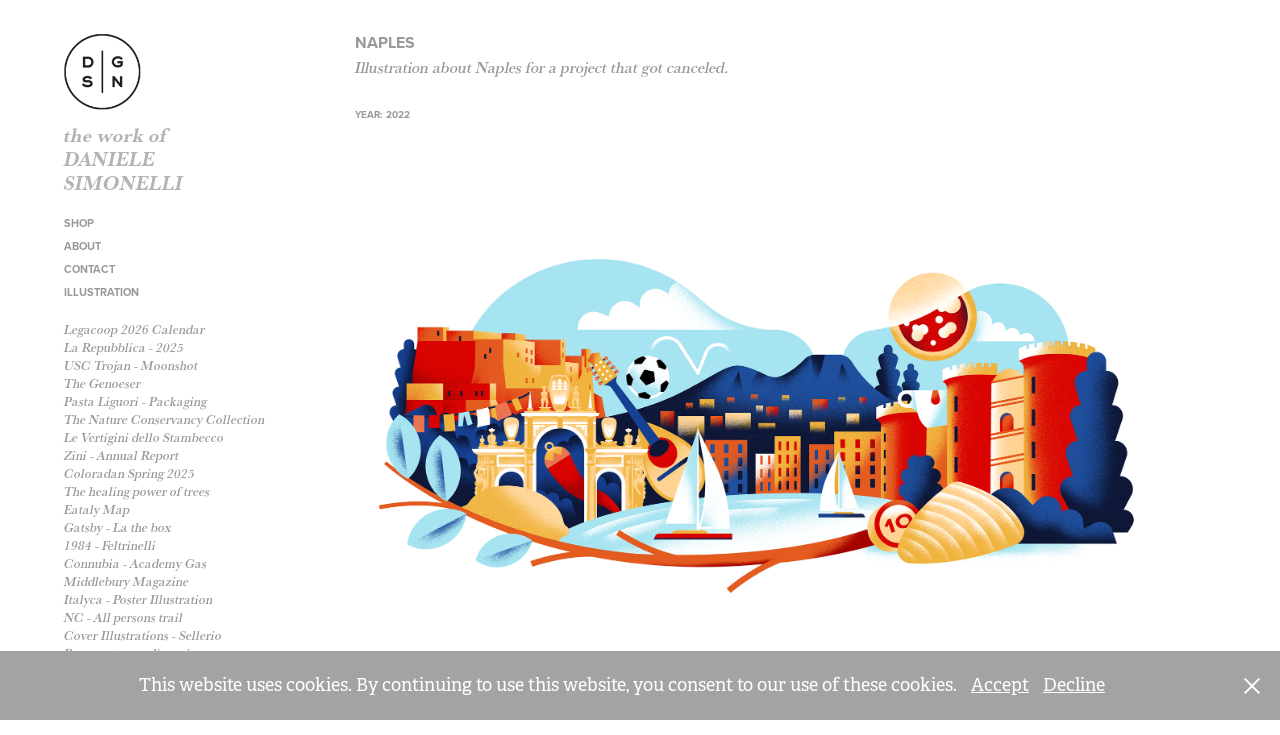

--- FILE ---
content_type: text/html; charset=utf-8
request_url: https://danielesimonelli.com/copy-of-curarsi-con-i-libri-sellerio-editore
body_size: 9105
content:
<!DOCTYPE HTML>
<html lang="en-US">
<head>
  <meta charset="UTF-8" />
  <meta name="viewport" content="width=device-width, initial-scale=1" />
      <meta name="keywords"  content="book,book cover,book illustration,cover,cover illustration,ILLUSTRATION,Sellerio" />
      <meta name="description"  content="Book cover illustration designed for Sellerio Editore for &quot;Curarsi con i libri&quot;, the Italian edition of &quot;The Novel Cure&quot; written by Ella Berthoud and Susan Elderkin." />
      <meta name="twitter:card"  content="summary_large_image" />
      <meta name="twitter:site"  content="@AdobePortfolio" />
      <meta  property="og:title" content="daniele simonelli - Naples" />
      <meta  property="og:description" content="Book cover illustration designed for Sellerio Editore for &quot;Curarsi con i libri&quot;, the Italian edition of &quot;The Novel Cure&quot; written by Ella Berthoud and Susan Elderkin." />
      <meta  property="og:image" content="https://cdn.myportfolio.com/6828d343a8afa5230d7c1b4d352abc11/fb4598d2-04af-4461-be0b-8b0ba5b1509a_rwc_563x133x975x762x975.png?h=135cfdd3ecef93975d3e88e8e393ce87" />
        <link rel="icon" href="https://cdn.myportfolio.com/6828d343a8afa5230d7c1b4d352abc11/ea9f32df-fb8f-4f69-8eb3-c24d36794dd7_carw_1x1x32.png?h=456755dafb60b5397b7f6843984c99b9" />
        <link rel="apple-touch-icon" href="https://cdn.myportfolio.com/6828d343a8afa5230d7c1b4d352abc11/762133f7-d39e-4122-a8f9-da8b0aafe5b1_carw_1x1x180.jpg?h=a076f05c971a9a395b053dfe1d0c6659" />
      <link rel="stylesheet" href="/dist/css/main.css" type="text/css" />
      <link rel="stylesheet" href="https://cdn.myportfolio.com/6828d343a8afa5230d7c1b4d352abc11/717829a48b5fad64747b7bf2f577ae731768299081.css?h=39971988d10185c5798f378929fdf4c0" type="text/css" />
    <link rel="canonical" href="https://danielesimonelli.com/copy-of-curarsi-con-i-libri-sellerio-editore" />
      <title>daniele simonelli - Naples</title>
    <script type="text/javascript" src="//use.typekit.net/ik/[base64].js?cb=35f77bfb8b50944859ea3d3804e7194e7a3173fb" async onload="
    try {
      window.Typekit.load();
    } catch (e) {
      console.warn('Typekit not loaded.');
    }
    "></script>
</head>
  <body class="transition-enabled">  <div class='page-background-video page-background-video-with-panel'>
  </div>
  <div class="js-responsive-nav">
    <div class="responsive-nav has-social">
      <div class="close-responsive-click-area js-close-responsive-nav">
        <div class="close-responsive-button"></div>
      </div>
          <nav data-hover-hint="nav">
      <div class="link-title">
        <a href="https://www.illustation.it/collections/simonelli" target="_blank">SHOP</a>
      </div>
      <div class="page-title">
        <a href="/about" >About</a>
      </div>
      <div class="page-title">
        <a href="/contact" >Contact</a>
      </div>
              <ul class="group">
                  <li class="gallery-title"><a href="/work"  >Illustration</a></li>
            <li class="project-title"><a href="/copy-of-the-genoeser"  >Legacoop 2026 Calendar</a></li>
            <li class="project-title"><a href="/la-repubblica-2025"  >La Repubblica - 2025</a></li>
            <li class="project-title"><a href="/pentagram-illustration-collection-2021-2025"  >USC Trojan - Moonshot</a></li>
            <li class="project-title"><a href="/the-genoeser-80-cover-illustration"  >The Genoeser</a></li>
            <li class="project-title"><a href="/pasta-liguori-230th-anniversary"  >Pasta Liguori - Packaging</a></li>
            <li class="project-title"><a href="/the-nature-conservancy-collection"  >The Nature Conservancy Collection</a></li>
            <li class="project-title"><a href="/le-vertigini-dello-stambecco-book-cover"  >Le Vertigini dello Stambecco</a></li>
            <li class="project-title"><a href="/zini-annual-report"  >Zini - Annual Report</a></li>
            <li class="project-title"><a href="/coloradan-spring-2025"  >Coloradan Spring 2025</a></li>
            <li class="project-title"><a href="/the-healing-power-of-trees-nature-conservancy"  >The healing power of trees</a></li>
            <li class="project-title"><a href="/eataly-map"  >Eataly Map</a></li>
            <li class="project-title"><a href="/gatsby-la-the-box"  >Gatsby - La the box</a></li>
            <li class="project-title"><a href="/1984-orwell-feltrinelli"  >1984 - Feltrinelli</a></li>
            <li class="project-title"><a href="/connubia-academy-gas"  >Connubia - Academy Gas</a></li>
            <li class="project-title"><a href="/middlebury-magazine-spot-illustrations"  >Middlebury Magazine</a></li>
            <li class="project-title"><a href="/caffe-poster-illustration-italyca"  >Italyca - Poster Illustration</a></li>
            <li class="project-title"><a href="/nature-conservancy-all-persons-trail"  >NC - All persons trail</a></li>
            <li class="project-title"><a href="/cover-illustrations-sellerio"  >Cover Illustrations - Sellerio</a></li>
            <li class="project-title"><a href="/neoclassica-roma-a-tempo-di-musica"  >Roma a tempo di musica</a></li>
            <li class="project-title"><a href="/how-to-beat-the-winter-blues-northshore-magazine"  >Northshore Magazine</a></li>
            <li class="project-title"><a href="/pg-wodehouses-england-herb-lester"  >Wodehouse Map - Herb Lester</a></li>
            <li class="project-title"><a href="/arsene-lupin-gentleman-burglar-feltrinelli"  >Lupin- Feltrinelli</a></li>
            <li class="project-title"><a href="/time-sustainable-dairy-farms"  >TIME - Sustainable Dairy Farms</a></li>
            <li class="project-title"><a href="/euganea-film-festival"  >Euganea Film Festival</a></li>
            <li class="project-title"><a href="/the-nature-conservancy-editorial-illustrations-2023"  >Nature Conservancy Mag.2023</a></li>
            <li class="project-title"><a href="/the-great-gatsby-feltrinelli"  >The Great Gatsby - Feltrinelli</a></li>
            <li class="project-title"><a href="/maroon-spring-2023-around-the-world-map"  >Maroon Spring 2023</a></li>
            <li class="project-title"><a href="/chronika-website-illustration"  >Chronika - Website Illustration</a></li>
            <li class="project-title"><a href="/pasta-for-all-seasons"  >Pasta for all seasons</a></li>
            <li class="project-title"><a href="/university-of-utah-magazine"  >University of Utah - Magazine</a></li>
            <li class="project-title"><a href="/bitly-adv-illustrations"  >Bitly - ADV</a></li>
            <li class="project-title"><a href="/copy-of-lmu-magazine-the-pride"  >Netflix - icons</a></li>
            <li class="project-title"><a href="/uppa-magazine-2022-editorial-illustrations"  >Uppa 2022 - Editorial illustrations</a></li>
            <li class="project-title"><a href="/lmu-magazine-the-pride"  >LMU Magazine - The Pride</a></li>
            <li class="project-title"><a href="/the-nature-conservancy-magazine-beaver-blueprint"  >Nature Conservancy Mag.2022</a></li>
            <li class="project-title"><a href="/gino-strada-pappagalli-verdi-la-feltrinelli"  >Gino Strada - Pappagalli Verdi</a></li>
            <li class="project-title"><a href="/neoclassica-1"  >Neoclassica</a></li>
            <li class="project-title"><a href="/across-the-university-2022"  >Across The University 2022</a></li>
            <li class="project-title"><a href="/copy-of-naples"  >Working Nation Podcast</a></li>
            <li class="project-title"><a href="/copy-of-curarsi-con-i-libri-sellerio-editore" class="active" >Naples</a></li>
            <li class="project-title"><a href="/uppa-magazine-2021"  >Uppa Magazine 2021</a></li>
            <li class="project-title"><a href="/animal-farm-feltrinelli"  >Animal Farm - Feltrinelli</a></li>
            <li class="project-title"><a href="/curarsi-con-i-libri-sellerio-editore"  >Curarsi con i libri - Sellerio Editore</a></li>
            <li class="project-title"><a href="/our-wedding-invite"  >Our Wedding Invite</a></li>
            <li class="project-title"><a href="/feltrinelli-workshop"  >Feltrinelli/MiMaster - Workshop</a></li>
            <li class="project-title"><a href="/match-point-sport-book"  >Match Point - Sport Book</a></li>
            <li class="project-title"><a href="/wwf-magazine"  >WWF Magazine</a></li>
            <li class="project-title"><a href="/pasta-casalinga-seattle-website"  >Pasta Casalinga Seattle Website</a></li>
            <li class="project-title"><a href="/the-milaneser-76-cover-illustration"  >The Milaneser - Cover</a></li>
            <li class="project-title"><a href="/western-resource-advocates"  >Western Resource Advocates</a></li>
            <li class="project-title"><a href="/neoclassica-book-covers"  >NeoClassica - Book covers</a></li>
            <li class="project-title"><a href="/una-mela-al-giorno-book"  >Una Mela al Giorno - Book</a></li>
            <li class="project-title"><a href="/editorial-illustrations-2021"  >UGent Magazine - Editorial</a></li>
            <li class="project-title"><a href="/dignity-health-maps"  >Dignity Health - Maps</a></li>
            <li class="project-title"><a href="/climate-strategies-report-covers"  >Heavenly Haunts &amp; Hangout Map</a></li>
            <li class="project-title"><a href="/quartz-2020"  >Quartz 2020 - Editorial</a></li>
            <li class="project-title"><a href="/wineexpress-web-illustration"  >WineExpress</a></li>
            <li class="project-title"><a href="/climate-strategies"  >Climate Strategies - Covers</a></li>
            <li class="project-title"><a href="/oscar-junior-mondadori-10year-specialedition-patterns"  >Oscar Junior Mondadori - Patterns</a></li>
            <li class="project-title"><a href="/oscar-junior-mondadori-10-year-special-edition-maps"  >Oscar Junior Mondadori - Maps</a></li>
            <li class="project-title"><a href="/luis-sepulveda-tribute"  >Luis Sepúlveda Tribute - Poster</a></li>
            <li class="project-title"><a href="/spot-illustrations-selection"  >Spot Illustrations</a></li>
            <li class="project-title"><a href="/il-foglio-lo-sport-oltre-lo-sport"  >Il Foglio - Events</a></li>
            <li class="project-title"><a href="/wired"  >Wired</a></li>
            <li class="project-title"><a href="/nutella-gemella"  >Nutella Gemella</a></li>
            <li class="project-title"><a href="/quartz-editorial"  >Quartz 2019</a></li>
            <li class="project-title"><a href="/the-windsor-hotel-jazz-poster-copy"  >Beaver Scout patches</a></li>
            <li class="project-title"><a href="/the-windsor-hotel"  >The Windsor Hotel</a></li>
            <li class="project-title"><a href="/the-good-life-italia-22"  >The Good Life Italia</a></li>
            <li class="project-title"><a href="/bordeaux-burgundy-maps"  >Bordeaux &amp; Burgundy maps</a></li>
            <li class="project-title"><a href="/luxury-watches-il-sole-24-ore"  >Il Sole 24 Ore - Luxury watches</a></li>
            <li class="project-title"><a href="/quartz-home-page"  >Quartz - Home page</a></li>
            <li class="project-title"><a href="/pressup-tv-spot"  >PressUP Tv Spot</a></li>
            <li class="project-title"><a href="/pressup-website-illustration"  >PressUP Website Illustration</a></li>
            <li class="project-title"><a href="/habitat-poster-show"  >Habitat  - Exhibition</a></li>
            <li class="project-title"><a href="/iz-band"  >IZ Ep</a></li>
            <li class="project-title"><a href="/capital-s-soul-band"  >Capital S - Soul band</a></li>
            <li class="project-title"><a href="/design-anthology"  >Design Anthology</a></li>
            <li class="project-title"><a href="/food-editore-cover-illustrations"  >Food Editore</a></li>
            <li class="project-title"><a href="/quartz-become-a-member-editorial-illustration"  >Quartz - web editorial</a></li>
            <li class="project-title"><a href="/editorial-illustrations-la-repubblica-2018-pt2"  >La Repubblica  2018 *2</a></li>
            <li class="project-title"><a href="/editorial-illustrations-la-repubblica-pt1"  >La Repubblica 2018 *1</a></li>
            <li class="project-title"><a href="/tutti-dallo-stesso-mare-2018-illustration"  >Tutti dallo stesso Mare</a></li>
            <li class="project-title"><a href="/poste-world-illustration"  >Poste Italiane</a></li>
            <li class="project-title"><a href="/stroke-by-stroke-video-animation"  >Stroke by stroke</a></li>
            <li class="project-title"><a href="/birdwatching-portfolio-cover-animation"  >Birdwatching</a></li>
            <li class="project-title"><a href="/wave-market-posters"  >Wave Market Fest</a></li>
            <li class="project-title"><a href="/la-repubblica-infographics-2016"  >La Repubblica 2016</a></li>
            <li class="project-title"><a href="/lago-film-fest-bon-nul-illustration-animation"  >Bon Nûl</a></li>
            <li class="project-title"><a href="/the-irish-way-omega-lifetime-magazine"  >Omega Lifetime Magazine</a></li>
            <li class="project-title"><a href="/cities-of-the-world-great-little-place-poster"  >Cities of the world</a></li>
            <li class="project-title"><a href="/one-westminster-map-herb-lester-associates"  >Herb Lester Associates | ONE.org</a></li>
            <li class="project-title"><a href="/graduation-poster"  >Graduation</a></li>
            <li class="project-title"><a href="/francisco-mantecon-11th-ed-poster-competition"  >Francisco Mantecón 11th ED.</a></li>
              </ul>
              <ul class="group">
                  <li class="gallery-title"><a href="/graphic-design"  >Graphic Design</a></li>
            <li class="project-title"><a href="/solo-coffeeshop"  >SOLO Coffeeshop</a></li>
            <li class="project-title"><a href="/print-space"  >Print &amp; Space</a></li>
            <li class="project-title"><a href="/nostroinchiostro"  >NostroInchiostro</a></li>
            <li class="project-title"><a href="/ercoli-1928-deli-in-rome-branding"  >Ercoli 1928</a></li>
            <li class="project-title"><a href="/xmas-letterpress-posters"  >Xmas Letterpress Posters</a></li>
            <li class="project-title"><a href="/carosellolab-business-cards"  >Business card</a></li>
            <li class="project-title"><a href="/big-belly-band-homebrewing-packaging"  >Big Belly Band - Homebrewing</a></li>
            <li class="project-title"><a href="/la-compagnia-del-pane"  >La Compagnia del Pane</a></li>
              </ul>
              <div class="social pf-nav-social" data-hover-hint="navSocialIcons">
                <ul>
                        <li>
                          <a href="https://www.behance.net/dsgn89" target="_blank">
                            <svg id="Layer_1" data-name="Layer 1" xmlns="http://www.w3.org/2000/svg" viewBox="0 0 30 24" class="icon"><path id="path-1" d="M18.83,14.38a2.78,2.78,0,0,0,.65,1.9,2.31,2.31,0,0,0,1.7.59,2.31,2.31,0,0,0,1.38-.41,1.79,1.79,0,0,0,.71-0.87h2.31a4.48,4.48,0,0,1-1.71,2.53,5,5,0,0,1-2.78.76,5.53,5.53,0,0,1-2-.37,4.34,4.34,0,0,1-1.55-1,4.77,4.77,0,0,1-1-1.63,6.29,6.29,0,0,1,0-4.13,4.83,4.83,0,0,1,1-1.64A4.64,4.64,0,0,1,19.09,9a4.86,4.86,0,0,1,2-.4A4.5,4.5,0,0,1,23.21,9a4.36,4.36,0,0,1,1.5,1.3,5.39,5.39,0,0,1,.84,1.86,7,7,0,0,1,.18,2.18h-6.9Zm3.67-3.24A1.94,1.94,0,0,0,21,10.6a2.26,2.26,0,0,0-1,.22,2,2,0,0,0-.66.54,1.94,1.94,0,0,0-.35.69,3.47,3.47,0,0,0-.12.65h4.29A2.75,2.75,0,0,0,22.5,11.14ZM18.29,6h5.36V7.35H18.29V6ZM13.89,17.7a4.4,4.4,0,0,1-1.51.7,6.44,6.44,0,0,1-1.73.22H4.24V5.12h6.24a7.7,7.7,0,0,1,1.73.17,3.67,3.67,0,0,1,1.33.56,2.6,2.6,0,0,1,.86,1,3.74,3.74,0,0,1,.3,1.58,3,3,0,0,1-.46,1.7,3.33,3.33,0,0,1-1.35,1.12,3.19,3.19,0,0,1,1.82,1.26,3.79,3.79,0,0,1,.59,2.17,3.79,3.79,0,0,1-.39,1.77A3.24,3.24,0,0,1,13.89,17.7ZM11.72,8.19a1.25,1.25,0,0,0-.45-0.47,1.88,1.88,0,0,0-.64-0.24,5.5,5.5,0,0,0-.76-0.05H7.16v3.16h3a2,2,0,0,0,1.28-.38A1.43,1.43,0,0,0,11.89,9,1.73,1.73,0,0,0,11.72,8.19ZM11.84,13a2.39,2.39,0,0,0-1.52-.45H7.16v3.73h3.11a3.61,3.61,0,0,0,.82-0.09A2,2,0,0,0,11.77,16a1.39,1.39,0,0,0,.47-0.54,1.85,1.85,0,0,0,.17-0.88A1.77,1.77,0,0,0,11.84,13Z"/></svg>
                          </a>
                        </li>
                        <li>
                          <a href="https://www.instagram.com/daniele_simonelli/" target="_blank">
                            <svg version="1.1" id="Layer_1" xmlns="http://www.w3.org/2000/svg" xmlns:xlink="http://www.w3.org/1999/xlink" viewBox="0 0 30 24" style="enable-background:new 0 0 30 24;" xml:space="preserve" class="icon">
                            <g>
                              <path d="M15,5.4c2.1,0,2.4,0,3.2,0c0.8,0,1.2,0.2,1.5,0.3c0.4,0.1,0.6,0.3,0.9,0.6c0.3,0.3,0.5,0.5,0.6,0.9
                                c0.1,0.3,0.2,0.7,0.3,1.5c0,0.8,0,1.1,0,3.2s0,2.4,0,3.2c0,0.8-0.2,1.2-0.3,1.5c-0.1,0.4-0.3,0.6-0.6,0.9c-0.3,0.3-0.5,0.5-0.9,0.6
                                c-0.3,0.1-0.7,0.2-1.5,0.3c-0.8,0-1.1,0-3.2,0s-2.4,0-3.2,0c-0.8,0-1.2-0.2-1.5-0.3c-0.4-0.1-0.6-0.3-0.9-0.6
                                c-0.3-0.3-0.5-0.5-0.6-0.9c-0.1-0.3-0.2-0.7-0.3-1.5c0-0.8,0-1.1,0-3.2s0-2.4,0-3.2c0-0.8,0.2-1.2,0.3-1.5c0.1-0.4,0.3-0.6,0.6-0.9
                                c0.3-0.3,0.5-0.5,0.9-0.6c0.3-0.1,0.7-0.2,1.5-0.3C12.6,5.4,12.9,5.4,15,5.4 M15,4c-2.2,0-2.4,0-3.3,0c-0.9,0-1.4,0.2-1.9,0.4
                                c-0.5,0.2-1,0.5-1.4,0.9C7.9,5.8,7.6,6.2,7.4,6.8C7.2,7.3,7.1,7.9,7,8.7C7,9.6,7,9.8,7,12s0,2.4,0,3.3c0,0.9,0.2,1.4,0.4,1.9
                                c0.2,0.5,0.5,1,0.9,1.4c0.4,0.4,0.9,0.7,1.4,0.9c0.5,0.2,1.1,0.3,1.9,0.4c0.9,0,1.1,0,3.3,0s2.4,0,3.3,0c0.9,0,1.4-0.2,1.9-0.4
                                c0.5-0.2,1-0.5,1.4-0.9c0.4-0.4,0.7-0.9,0.9-1.4c0.2-0.5,0.3-1.1,0.4-1.9c0-0.9,0-1.1,0-3.3s0-2.4,0-3.3c0-0.9-0.2-1.4-0.4-1.9
                                c-0.2-0.5-0.5-1-0.9-1.4c-0.4-0.4-0.9-0.7-1.4-0.9c-0.5-0.2-1.1-0.3-1.9-0.4C17.4,4,17.2,4,15,4L15,4L15,4z"/>
                              <path d="M15,7.9c-2.3,0-4.1,1.8-4.1,4.1s1.8,4.1,4.1,4.1s4.1-1.8,4.1-4.1S17.3,7.9,15,7.9L15,7.9z M15,14.7c-1.5,0-2.7-1.2-2.7-2.7
                                c0-1.5,1.2-2.7,2.7-2.7s2.7,1.2,2.7,2.7C17.7,13.5,16.5,14.7,15,14.7L15,14.7z"/>
                              <path d="M20.2,7.7c0,0.5-0.4,1-1,1s-1-0.4-1-1s0.4-1,1-1S20.2,7.2,20.2,7.7L20.2,7.7z"/>
                            </g>
                            </svg>
                          </a>
                        </li>
                        <li>
                          <a href="https://dribbble.com/DSGN89" target="_blank">
                            <svg xmlns="http://www.w3.org/2000/svg" xmlns:xlink="http://www.w3.org/1999/xlink" version="1.1" id="Layer_1" x="0px" y="0px" viewBox="0 0 30 24" xml:space="preserve" class="icon"><path d="M15 20c-4.41 0-8-3.59-8-8s3.59-8 8-8c4.41 0 8 3.6 8 8S19.41 20 15 20L15 20z M21.75 13.1 c-0.23-0.07-2.12-0.64-4.26-0.29c0.89 2.5 1.3 4.5 1.3 4.87C20.35 16.6 21.4 15 21.8 13.1L21.75 13.1z M17.67 18.3 c-0.1-0.6-0.5-2.69-1.46-5.18c-0.02 0-0.03 0.01-0.05 0.01c-3.85 1.34-5.24 4.02-5.36 4.27c1.16 0.9 2.6 1.4 4.2 1.4 C15.95 18.8 16.9 18.6 17.7 18.3L17.67 18.3z M9.92 16.58c0.15-0.27 2.03-3.37 5.55-4.51c0.09-0.03 0.18-0.06 0.27-0.08 c-0.17-0.39-0.36-0.78-0.55-1.16c-3.41 1.02-6.72 0.98-7.02 0.97c0 0.1 0 0.1 0 0.21C8.17 13.8 8.8 15.4 9.9 16.58L9.92 16.6 z M8.31 10.61c0.31 0 3.1 0 6.32-0.83c-1.13-2.01-2.35-3.7-2.53-3.95C10.18 6.7 8.8 8.5 8.3 10.61L8.31 10.61z M13.4 5.4 c0.19 0.2 1.4 1.9 2.5 4c2.43-0.91 3.46-2.29 3.58-2.47C18.32 5.8 16.7 5.2 15 5.18C14.45 5.2 13.9 5.2 13.4 5.4 L13.4 5.37z M20.29 7.69c-0.14 0.19-1.29 1.66-3.82 2.69c0.16 0.3 0.3 0.7 0.5 0.99c0.05 0.1 0.1 0.2 0.1 0.3 c2.27-0.29 4.5 0.2 4.8 0.22C21.82 10.3 21.2 8.8 20.3 7.69L20.29 7.69z"/></svg>
                          </a>
                        </li>
                        <li>
                          <a href="mailto:d.simonelli89@gmail.com">
                            <svg version="1.1" id="Layer_1" xmlns="http://www.w3.org/2000/svg" xmlns:xlink="http://www.w3.org/1999/xlink" x="0px" y="0px" viewBox="0 0 30 24" style="enable-background:new 0 0 30 24;" xml:space="preserve" class="icon">
                              <g>
                                <path d="M15,13L7.1,7.1c0-0.5,0.4-1,1-1h13.8c0.5,0,1,0.4,1,1L15,13z M15,14.8l7.9-5.9v8.1c0,0.5-0.4,1-1,1H8.1c-0.5,0-1-0.4-1-1 V8.8L15,14.8z"/>
                              </g>
                            </svg>
                          </a>
                        </li>
                </ul>
              </div>
          </nav>
    </div>
  </div>
  <div class="site-wrap cfix js-site-wrap">
    <div class="site-container">
      <div class="site-content e2e-site-content">
        <div class="sidebar-content">
          <header class="site-header">
              <div class="logo-wrap" data-hover-hint="logo">
                    <div class="logo e2e-site-logo-text logo-image  ">
    <a href="/work" class="image-normal image-link">
      <img src="https://cdn.myportfolio.com/6828d343a8afa5230d7c1b4d352abc11/e841198a-5f58-4423-998f-ae5aadf7b1f2_rwc_0x0x141x159x4096.png?h=b2e03b6a9dfd2542760ee7452687bffe" alt="daniele simonelli">
    </a>
</div>
<div class="logo-secondary logo-secondary-text ">
    <a href="/work" class="preserve-whitespace">the work of DANIELE SIMONELLI</a>

</div>

              </div>
  <div class="hamburger-click-area js-hamburger">
    <div class="hamburger">
      <i></i>
      <i></i>
      <i></i>
    </div>
  </div>
          </header>
              <nav data-hover-hint="nav">
      <div class="link-title">
        <a href="https://www.illustation.it/collections/simonelli" target="_blank">SHOP</a>
      </div>
      <div class="page-title">
        <a href="/about" >About</a>
      </div>
      <div class="page-title">
        <a href="/contact" >Contact</a>
      </div>
              <ul class="group">
                  <li class="gallery-title"><a href="/work"  >Illustration</a></li>
            <li class="project-title"><a href="/copy-of-the-genoeser"  >Legacoop 2026 Calendar</a></li>
            <li class="project-title"><a href="/la-repubblica-2025"  >La Repubblica - 2025</a></li>
            <li class="project-title"><a href="/pentagram-illustration-collection-2021-2025"  >USC Trojan - Moonshot</a></li>
            <li class="project-title"><a href="/the-genoeser-80-cover-illustration"  >The Genoeser</a></li>
            <li class="project-title"><a href="/pasta-liguori-230th-anniversary"  >Pasta Liguori - Packaging</a></li>
            <li class="project-title"><a href="/the-nature-conservancy-collection"  >The Nature Conservancy Collection</a></li>
            <li class="project-title"><a href="/le-vertigini-dello-stambecco-book-cover"  >Le Vertigini dello Stambecco</a></li>
            <li class="project-title"><a href="/zini-annual-report"  >Zini - Annual Report</a></li>
            <li class="project-title"><a href="/coloradan-spring-2025"  >Coloradan Spring 2025</a></li>
            <li class="project-title"><a href="/the-healing-power-of-trees-nature-conservancy"  >The healing power of trees</a></li>
            <li class="project-title"><a href="/eataly-map"  >Eataly Map</a></li>
            <li class="project-title"><a href="/gatsby-la-the-box"  >Gatsby - La the box</a></li>
            <li class="project-title"><a href="/1984-orwell-feltrinelli"  >1984 - Feltrinelli</a></li>
            <li class="project-title"><a href="/connubia-academy-gas"  >Connubia - Academy Gas</a></li>
            <li class="project-title"><a href="/middlebury-magazine-spot-illustrations"  >Middlebury Magazine</a></li>
            <li class="project-title"><a href="/caffe-poster-illustration-italyca"  >Italyca - Poster Illustration</a></li>
            <li class="project-title"><a href="/nature-conservancy-all-persons-trail"  >NC - All persons trail</a></li>
            <li class="project-title"><a href="/cover-illustrations-sellerio"  >Cover Illustrations - Sellerio</a></li>
            <li class="project-title"><a href="/neoclassica-roma-a-tempo-di-musica"  >Roma a tempo di musica</a></li>
            <li class="project-title"><a href="/how-to-beat-the-winter-blues-northshore-magazine"  >Northshore Magazine</a></li>
            <li class="project-title"><a href="/pg-wodehouses-england-herb-lester"  >Wodehouse Map - Herb Lester</a></li>
            <li class="project-title"><a href="/arsene-lupin-gentleman-burglar-feltrinelli"  >Lupin- Feltrinelli</a></li>
            <li class="project-title"><a href="/time-sustainable-dairy-farms"  >TIME - Sustainable Dairy Farms</a></li>
            <li class="project-title"><a href="/euganea-film-festival"  >Euganea Film Festival</a></li>
            <li class="project-title"><a href="/the-nature-conservancy-editorial-illustrations-2023"  >Nature Conservancy Mag.2023</a></li>
            <li class="project-title"><a href="/the-great-gatsby-feltrinelli"  >The Great Gatsby - Feltrinelli</a></li>
            <li class="project-title"><a href="/maroon-spring-2023-around-the-world-map"  >Maroon Spring 2023</a></li>
            <li class="project-title"><a href="/chronika-website-illustration"  >Chronika - Website Illustration</a></li>
            <li class="project-title"><a href="/pasta-for-all-seasons"  >Pasta for all seasons</a></li>
            <li class="project-title"><a href="/university-of-utah-magazine"  >University of Utah - Magazine</a></li>
            <li class="project-title"><a href="/bitly-adv-illustrations"  >Bitly - ADV</a></li>
            <li class="project-title"><a href="/copy-of-lmu-magazine-the-pride"  >Netflix - icons</a></li>
            <li class="project-title"><a href="/uppa-magazine-2022-editorial-illustrations"  >Uppa 2022 - Editorial illustrations</a></li>
            <li class="project-title"><a href="/lmu-magazine-the-pride"  >LMU Magazine - The Pride</a></li>
            <li class="project-title"><a href="/the-nature-conservancy-magazine-beaver-blueprint"  >Nature Conservancy Mag.2022</a></li>
            <li class="project-title"><a href="/gino-strada-pappagalli-verdi-la-feltrinelli"  >Gino Strada - Pappagalli Verdi</a></li>
            <li class="project-title"><a href="/neoclassica-1"  >Neoclassica</a></li>
            <li class="project-title"><a href="/across-the-university-2022"  >Across The University 2022</a></li>
            <li class="project-title"><a href="/copy-of-naples"  >Working Nation Podcast</a></li>
            <li class="project-title"><a href="/copy-of-curarsi-con-i-libri-sellerio-editore" class="active" >Naples</a></li>
            <li class="project-title"><a href="/uppa-magazine-2021"  >Uppa Magazine 2021</a></li>
            <li class="project-title"><a href="/animal-farm-feltrinelli"  >Animal Farm - Feltrinelli</a></li>
            <li class="project-title"><a href="/curarsi-con-i-libri-sellerio-editore"  >Curarsi con i libri - Sellerio Editore</a></li>
            <li class="project-title"><a href="/our-wedding-invite"  >Our Wedding Invite</a></li>
            <li class="project-title"><a href="/feltrinelli-workshop"  >Feltrinelli/MiMaster - Workshop</a></li>
            <li class="project-title"><a href="/match-point-sport-book"  >Match Point - Sport Book</a></li>
            <li class="project-title"><a href="/wwf-magazine"  >WWF Magazine</a></li>
            <li class="project-title"><a href="/pasta-casalinga-seattle-website"  >Pasta Casalinga Seattle Website</a></li>
            <li class="project-title"><a href="/the-milaneser-76-cover-illustration"  >The Milaneser - Cover</a></li>
            <li class="project-title"><a href="/western-resource-advocates"  >Western Resource Advocates</a></li>
            <li class="project-title"><a href="/neoclassica-book-covers"  >NeoClassica - Book covers</a></li>
            <li class="project-title"><a href="/una-mela-al-giorno-book"  >Una Mela al Giorno - Book</a></li>
            <li class="project-title"><a href="/editorial-illustrations-2021"  >UGent Magazine - Editorial</a></li>
            <li class="project-title"><a href="/dignity-health-maps"  >Dignity Health - Maps</a></li>
            <li class="project-title"><a href="/climate-strategies-report-covers"  >Heavenly Haunts &amp; Hangout Map</a></li>
            <li class="project-title"><a href="/quartz-2020"  >Quartz 2020 - Editorial</a></li>
            <li class="project-title"><a href="/wineexpress-web-illustration"  >WineExpress</a></li>
            <li class="project-title"><a href="/climate-strategies"  >Climate Strategies - Covers</a></li>
            <li class="project-title"><a href="/oscar-junior-mondadori-10year-specialedition-patterns"  >Oscar Junior Mondadori - Patterns</a></li>
            <li class="project-title"><a href="/oscar-junior-mondadori-10-year-special-edition-maps"  >Oscar Junior Mondadori - Maps</a></li>
            <li class="project-title"><a href="/luis-sepulveda-tribute"  >Luis Sepúlveda Tribute - Poster</a></li>
            <li class="project-title"><a href="/spot-illustrations-selection"  >Spot Illustrations</a></li>
            <li class="project-title"><a href="/il-foglio-lo-sport-oltre-lo-sport"  >Il Foglio - Events</a></li>
            <li class="project-title"><a href="/wired"  >Wired</a></li>
            <li class="project-title"><a href="/nutella-gemella"  >Nutella Gemella</a></li>
            <li class="project-title"><a href="/quartz-editorial"  >Quartz 2019</a></li>
            <li class="project-title"><a href="/the-windsor-hotel-jazz-poster-copy"  >Beaver Scout patches</a></li>
            <li class="project-title"><a href="/the-windsor-hotel"  >The Windsor Hotel</a></li>
            <li class="project-title"><a href="/the-good-life-italia-22"  >The Good Life Italia</a></li>
            <li class="project-title"><a href="/bordeaux-burgundy-maps"  >Bordeaux &amp; Burgundy maps</a></li>
            <li class="project-title"><a href="/luxury-watches-il-sole-24-ore"  >Il Sole 24 Ore - Luxury watches</a></li>
            <li class="project-title"><a href="/quartz-home-page"  >Quartz - Home page</a></li>
            <li class="project-title"><a href="/pressup-tv-spot"  >PressUP Tv Spot</a></li>
            <li class="project-title"><a href="/pressup-website-illustration"  >PressUP Website Illustration</a></li>
            <li class="project-title"><a href="/habitat-poster-show"  >Habitat  - Exhibition</a></li>
            <li class="project-title"><a href="/iz-band"  >IZ Ep</a></li>
            <li class="project-title"><a href="/capital-s-soul-band"  >Capital S - Soul band</a></li>
            <li class="project-title"><a href="/design-anthology"  >Design Anthology</a></li>
            <li class="project-title"><a href="/food-editore-cover-illustrations"  >Food Editore</a></li>
            <li class="project-title"><a href="/quartz-become-a-member-editorial-illustration"  >Quartz - web editorial</a></li>
            <li class="project-title"><a href="/editorial-illustrations-la-repubblica-2018-pt2"  >La Repubblica  2018 *2</a></li>
            <li class="project-title"><a href="/editorial-illustrations-la-repubblica-pt1"  >La Repubblica 2018 *1</a></li>
            <li class="project-title"><a href="/tutti-dallo-stesso-mare-2018-illustration"  >Tutti dallo stesso Mare</a></li>
            <li class="project-title"><a href="/poste-world-illustration"  >Poste Italiane</a></li>
            <li class="project-title"><a href="/stroke-by-stroke-video-animation"  >Stroke by stroke</a></li>
            <li class="project-title"><a href="/birdwatching-portfolio-cover-animation"  >Birdwatching</a></li>
            <li class="project-title"><a href="/wave-market-posters"  >Wave Market Fest</a></li>
            <li class="project-title"><a href="/la-repubblica-infographics-2016"  >La Repubblica 2016</a></li>
            <li class="project-title"><a href="/lago-film-fest-bon-nul-illustration-animation"  >Bon Nûl</a></li>
            <li class="project-title"><a href="/the-irish-way-omega-lifetime-magazine"  >Omega Lifetime Magazine</a></li>
            <li class="project-title"><a href="/cities-of-the-world-great-little-place-poster"  >Cities of the world</a></li>
            <li class="project-title"><a href="/one-westminster-map-herb-lester-associates"  >Herb Lester Associates | ONE.org</a></li>
            <li class="project-title"><a href="/graduation-poster"  >Graduation</a></li>
            <li class="project-title"><a href="/francisco-mantecon-11th-ed-poster-competition"  >Francisco Mantecón 11th ED.</a></li>
              </ul>
              <ul class="group">
                  <li class="gallery-title"><a href="/graphic-design"  >Graphic Design</a></li>
            <li class="project-title"><a href="/solo-coffeeshop"  >SOLO Coffeeshop</a></li>
            <li class="project-title"><a href="/print-space"  >Print &amp; Space</a></li>
            <li class="project-title"><a href="/nostroinchiostro"  >NostroInchiostro</a></li>
            <li class="project-title"><a href="/ercoli-1928-deli-in-rome-branding"  >Ercoli 1928</a></li>
            <li class="project-title"><a href="/xmas-letterpress-posters"  >Xmas Letterpress Posters</a></li>
            <li class="project-title"><a href="/carosellolab-business-cards"  >Business card</a></li>
            <li class="project-title"><a href="/big-belly-band-homebrewing-packaging"  >Big Belly Band - Homebrewing</a></li>
            <li class="project-title"><a href="/la-compagnia-del-pane"  >La Compagnia del Pane</a></li>
              </ul>
                  <div class="social pf-nav-social" data-hover-hint="navSocialIcons">
                    <ul>
                            <li>
                              <a href="https://www.behance.net/dsgn89" target="_blank">
                                <svg id="Layer_1" data-name="Layer 1" xmlns="http://www.w3.org/2000/svg" viewBox="0 0 30 24" class="icon"><path id="path-1" d="M18.83,14.38a2.78,2.78,0,0,0,.65,1.9,2.31,2.31,0,0,0,1.7.59,2.31,2.31,0,0,0,1.38-.41,1.79,1.79,0,0,0,.71-0.87h2.31a4.48,4.48,0,0,1-1.71,2.53,5,5,0,0,1-2.78.76,5.53,5.53,0,0,1-2-.37,4.34,4.34,0,0,1-1.55-1,4.77,4.77,0,0,1-1-1.63,6.29,6.29,0,0,1,0-4.13,4.83,4.83,0,0,1,1-1.64A4.64,4.64,0,0,1,19.09,9a4.86,4.86,0,0,1,2-.4A4.5,4.5,0,0,1,23.21,9a4.36,4.36,0,0,1,1.5,1.3,5.39,5.39,0,0,1,.84,1.86,7,7,0,0,1,.18,2.18h-6.9Zm3.67-3.24A1.94,1.94,0,0,0,21,10.6a2.26,2.26,0,0,0-1,.22,2,2,0,0,0-.66.54,1.94,1.94,0,0,0-.35.69,3.47,3.47,0,0,0-.12.65h4.29A2.75,2.75,0,0,0,22.5,11.14ZM18.29,6h5.36V7.35H18.29V6ZM13.89,17.7a4.4,4.4,0,0,1-1.51.7,6.44,6.44,0,0,1-1.73.22H4.24V5.12h6.24a7.7,7.7,0,0,1,1.73.17,3.67,3.67,0,0,1,1.33.56,2.6,2.6,0,0,1,.86,1,3.74,3.74,0,0,1,.3,1.58,3,3,0,0,1-.46,1.7,3.33,3.33,0,0,1-1.35,1.12,3.19,3.19,0,0,1,1.82,1.26,3.79,3.79,0,0,1,.59,2.17,3.79,3.79,0,0,1-.39,1.77A3.24,3.24,0,0,1,13.89,17.7ZM11.72,8.19a1.25,1.25,0,0,0-.45-0.47,1.88,1.88,0,0,0-.64-0.24,5.5,5.5,0,0,0-.76-0.05H7.16v3.16h3a2,2,0,0,0,1.28-.38A1.43,1.43,0,0,0,11.89,9,1.73,1.73,0,0,0,11.72,8.19ZM11.84,13a2.39,2.39,0,0,0-1.52-.45H7.16v3.73h3.11a3.61,3.61,0,0,0,.82-0.09A2,2,0,0,0,11.77,16a1.39,1.39,0,0,0,.47-0.54,1.85,1.85,0,0,0,.17-0.88A1.77,1.77,0,0,0,11.84,13Z"/></svg>
                              </a>
                            </li>
                            <li>
                              <a href="https://www.instagram.com/daniele_simonelli/" target="_blank">
                                <svg version="1.1" id="Layer_1" xmlns="http://www.w3.org/2000/svg" xmlns:xlink="http://www.w3.org/1999/xlink" viewBox="0 0 30 24" style="enable-background:new 0 0 30 24;" xml:space="preserve" class="icon">
                                <g>
                                  <path d="M15,5.4c2.1,0,2.4,0,3.2,0c0.8,0,1.2,0.2,1.5,0.3c0.4,0.1,0.6,0.3,0.9,0.6c0.3,0.3,0.5,0.5,0.6,0.9
                                    c0.1,0.3,0.2,0.7,0.3,1.5c0,0.8,0,1.1,0,3.2s0,2.4,0,3.2c0,0.8-0.2,1.2-0.3,1.5c-0.1,0.4-0.3,0.6-0.6,0.9c-0.3,0.3-0.5,0.5-0.9,0.6
                                    c-0.3,0.1-0.7,0.2-1.5,0.3c-0.8,0-1.1,0-3.2,0s-2.4,0-3.2,0c-0.8,0-1.2-0.2-1.5-0.3c-0.4-0.1-0.6-0.3-0.9-0.6
                                    c-0.3-0.3-0.5-0.5-0.6-0.9c-0.1-0.3-0.2-0.7-0.3-1.5c0-0.8,0-1.1,0-3.2s0-2.4,0-3.2c0-0.8,0.2-1.2,0.3-1.5c0.1-0.4,0.3-0.6,0.6-0.9
                                    c0.3-0.3,0.5-0.5,0.9-0.6c0.3-0.1,0.7-0.2,1.5-0.3C12.6,5.4,12.9,5.4,15,5.4 M15,4c-2.2,0-2.4,0-3.3,0c-0.9,0-1.4,0.2-1.9,0.4
                                    c-0.5,0.2-1,0.5-1.4,0.9C7.9,5.8,7.6,6.2,7.4,6.8C7.2,7.3,7.1,7.9,7,8.7C7,9.6,7,9.8,7,12s0,2.4,0,3.3c0,0.9,0.2,1.4,0.4,1.9
                                    c0.2,0.5,0.5,1,0.9,1.4c0.4,0.4,0.9,0.7,1.4,0.9c0.5,0.2,1.1,0.3,1.9,0.4c0.9,0,1.1,0,3.3,0s2.4,0,3.3,0c0.9,0,1.4-0.2,1.9-0.4
                                    c0.5-0.2,1-0.5,1.4-0.9c0.4-0.4,0.7-0.9,0.9-1.4c0.2-0.5,0.3-1.1,0.4-1.9c0-0.9,0-1.1,0-3.3s0-2.4,0-3.3c0-0.9-0.2-1.4-0.4-1.9
                                    c-0.2-0.5-0.5-1-0.9-1.4c-0.4-0.4-0.9-0.7-1.4-0.9c-0.5-0.2-1.1-0.3-1.9-0.4C17.4,4,17.2,4,15,4L15,4L15,4z"/>
                                  <path d="M15,7.9c-2.3,0-4.1,1.8-4.1,4.1s1.8,4.1,4.1,4.1s4.1-1.8,4.1-4.1S17.3,7.9,15,7.9L15,7.9z M15,14.7c-1.5,0-2.7-1.2-2.7-2.7
                                    c0-1.5,1.2-2.7,2.7-2.7s2.7,1.2,2.7,2.7C17.7,13.5,16.5,14.7,15,14.7L15,14.7z"/>
                                  <path d="M20.2,7.7c0,0.5-0.4,1-1,1s-1-0.4-1-1s0.4-1,1-1S20.2,7.2,20.2,7.7L20.2,7.7z"/>
                                </g>
                                </svg>
                              </a>
                            </li>
                            <li>
                              <a href="https://dribbble.com/DSGN89" target="_blank">
                                <svg xmlns="http://www.w3.org/2000/svg" xmlns:xlink="http://www.w3.org/1999/xlink" version="1.1" id="Layer_1" x="0px" y="0px" viewBox="0 0 30 24" xml:space="preserve" class="icon"><path d="M15 20c-4.41 0-8-3.59-8-8s3.59-8 8-8c4.41 0 8 3.6 8 8S19.41 20 15 20L15 20z M21.75 13.1 c-0.23-0.07-2.12-0.64-4.26-0.29c0.89 2.5 1.3 4.5 1.3 4.87C20.35 16.6 21.4 15 21.8 13.1L21.75 13.1z M17.67 18.3 c-0.1-0.6-0.5-2.69-1.46-5.18c-0.02 0-0.03 0.01-0.05 0.01c-3.85 1.34-5.24 4.02-5.36 4.27c1.16 0.9 2.6 1.4 4.2 1.4 C15.95 18.8 16.9 18.6 17.7 18.3L17.67 18.3z M9.92 16.58c0.15-0.27 2.03-3.37 5.55-4.51c0.09-0.03 0.18-0.06 0.27-0.08 c-0.17-0.39-0.36-0.78-0.55-1.16c-3.41 1.02-6.72 0.98-7.02 0.97c0 0.1 0 0.1 0 0.21C8.17 13.8 8.8 15.4 9.9 16.58L9.92 16.6 z M8.31 10.61c0.31 0 3.1 0 6.32-0.83c-1.13-2.01-2.35-3.7-2.53-3.95C10.18 6.7 8.8 8.5 8.3 10.61L8.31 10.61z M13.4 5.4 c0.19 0.2 1.4 1.9 2.5 4c2.43-0.91 3.46-2.29 3.58-2.47C18.32 5.8 16.7 5.2 15 5.18C14.45 5.2 13.9 5.2 13.4 5.4 L13.4 5.37z M20.29 7.69c-0.14 0.19-1.29 1.66-3.82 2.69c0.16 0.3 0.3 0.7 0.5 0.99c0.05 0.1 0.1 0.2 0.1 0.3 c2.27-0.29 4.5 0.2 4.8 0.22C21.82 10.3 21.2 8.8 20.3 7.69L20.29 7.69z"/></svg>
                              </a>
                            </li>
                            <li>
                              <a href="mailto:d.simonelli89@gmail.com">
                                <svg version="1.1" id="Layer_1" xmlns="http://www.w3.org/2000/svg" xmlns:xlink="http://www.w3.org/1999/xlink" x="0px" y="0px" viewBox="0 0 30 24" style="enable-background:new 0 0 30 24;" xml:space="preserve" class="icon">
                                  <g>
                                    <path d="M15,13L7.1,7.1c0-0.5,0.4-1,1-1h13.8c0.5,0,1,0.4,1,1L15,13z M15,14.8l7.9-5.9v8.1c0,0.5-0.4,1-1,1H8.1c-0.5,0-1-0.4-1-1 V8.8L15,14.8z"/>
                                  </g>
                                </svg>
                              </a>
                            </li>
                    </ul>
                  </div>
              </nav>
        </div>
        <main>
  <div class="page-container" data-context="page.page.container" data-hover-hint="pageContainer">
    <section class="page standard-modules">
      <div class="page-content js-page-content" data-context="pages" data-identity="id:p61e041416d4d121fa15907bbb3c0642e0bdf94f146defbcc88886">
        <div id="project-canvas" class="js-project-modules modules content">
          <div id="project-modules">
              
              
              
              
              
              <div class="project-module module text project-module-text align-center js-project-module e2e-site-project-module-text">
  <div class="rich-text js-text-editable module-text"><div style="text-align:left;"><span style="text-align:left; text-transform:uppercase;"><span style="font-family:vcsm; font-weight:700;"><span><span><span>Naples</span></span></span></span></span><br><span><span style="font-family:twzr; font-style:italic; font-weight:500;">Illustration about Naples for a project that got canceled.</span></span></div><div style="text-align:left;"><span style="text-align:left; text-transform:uppercase;"><span style="font-size:10px;" class="texteditor-inline-fontsize"><span style="font-family:vcsm; font-weight:700;">YEAR: 2022</span></span></span></div><div style="text-align:left;"><br></div></div>
</div>

              
              
              
              
              
              <div class="project-module module image project-module-image js-js-project-module"  style="padding-top: px;
padding-bottom: px;
">

  

  
     <div class="js-lightbox" data-src="https://cdn.myportfolio.com/6828d343a8afa5230d7c1b4d352abc11/de7938d9-ca1d-4330-872c-4b6c41348266.png?h=41384a3db57a8a5a172d96102c92cc82">
           <img
             class="js-lazy e2e-site-project-module-image"
             src="[data-uri]"
             data-src="https://cdn.myportfolio.com/6828d343a8afa5230d7c1b4d352abc11/de7938d9-ca1d-4330-872c-4b6c41348266_rw_1920.png?h=4427195f43f839d635cea6eaff5b07b8"
             data-srcset="https://cdn.myportfolio.com/6828d343a8afa5230d7c1b4d352abc11/de7938d9-ca1d-4330-872c-4b6c41348266_rw_600.png?h=2c6bbcfe5aafd110bfdc22cd7713474b 600w,https://cdn.myportfolio.com/6828d343a8afa5230d7c1b4d352abc11/de7938d9-ca1d-4330-872c-4b6c41348266_rw_1200.png?h=186d139d793040fa97817aabe40f1371 1200w,https://cdn.myportfolio.com/6828d343a8afa5230d7c1b4d352abc11/de7938d9-ca1d-4330-872c-4b6c41348266_rw_1920.png?h=4427195f43f839d635cea6eaff5b07b8 1920w,"
             data-sizes="(max-width: 1920px) 100vw, 1920px"
             width="1920"
             height="0"
             style="padding-bottom: 53.5%; background: rgba(0, 0, 0, 0.03)"
             
           >
     </div>
  

</div>

              
              
              
              
              
              
              
              
              
              
              
              
              
              <div class="project-module module text project-module-text align-center js-project-module e2e-site-project-module-text">
  <div class="rich-text js-text-editable module-text"><div><br></div><div>D E T A I L S</div><div><br></div></div>
</div>

              
              
              
              
              
              <div class="project-module module image project-module-image js-js-project-module"  style="padding-top: px;
padding-bottom: px;
">

  

  
     <div class="js-lightbox" data-src="https://cdn.myportfolio.com/6828d343a8afa5230d7c1b4d352abc11/10e47b88-6340-478f-991a-627f1d82081f.png?h=c2ebde9e2ba5455ff54ce3f9381ba8b5">
           <img
             class="js-lazy e2e-site-project-module-image"
             src="[data-uri]"
             data-src="https://cdn.myportfolio.com/6828d343a8afa5230d7c1b4d352abc11/10e47b88-6340-478f-991a-627f1d82081f_rw_1920.png?h=9457636f18bc5ca312320950ccbaa53d"
             data-srcset="https://cdn.myportfolio.com/6828d343a8afa5230d7c1b4d352abc11/10e47b88-6340-478f-991a-627f1d82081f_rw_600.png?h=fff1b4ead403b3993529f32eacd5ba8b 600w,https://cdn.myportfolio.com/6828d343a8afa5230d7c1b4d352abc11/10e47b88-6340-478f-991a-627f1d82081f_rw_1200.png?h=119e441fca2572f006c332be793a43a0 1200w,https://cdn.myportfolio.com/6828d343a8afa5230d7c1b4d352abc11/10e47b88-6340-478f-991a-627f1d82081f_rw_1920.png?h=9457636f18bc5ca312320950ccbaa53d 1500w,"
             data-sizes="(max-width: 1500px) 100vw, 1500px"
             width="1500"
             height="0"
             style="padding-bottom: 83.33%; background: rgba(0, 0, 0, 0.03)"
             
           >
     </div>
  

</div>

              
              
              
              
              
              
              
              
              
              
              
              
              
              <div class="project-module module text project-module-text align- js-project-module e2e-site-project-module-text">
  <div class="rich-text js-text-editable module-text"><div><br></div><div><br></div></div>
</div>

              
              
              
              
              
              <div class="project-module module image project-module-image js-js-project-module"  style="padding-top: px;
padding-bottom: px;
">

  

  
     <div class="js-lightbox" data-src="https://cdn.myportfolio.com/6828d343a8afa5230d7c1b4d352abc11/d67306fa-213a-4332-863a-999af7c90446.png?h=074a693ee5a4ecfc89ac27f0267e1fa6">
           <img
             class="js-lazy e2e-site-project-module-image"
             src="[data-uri]"
             data-src="https://cdn.myportfolio.com/6828d343a8afa5230d7c1b4d352abc11/d67306fa-213a-4332-863a-999af7c90446_rw_1920.png?h=fc08a35c1b0270db0f46e84409721b48"
             data-srcset="https://cdn.myportfolio.com/6828d343a8afa5230d7c1b4d352abc11/d67306fa-213a-4332-863a-999af7c90446_rw_600.png?h=a8613e6e19fd48e79cc3febe41496327 600w,https://cdn.myportfolio.com/6828d343a8afa5230d7c1b4d352abc11/d67306fa-213a-4332-863a-999af7c90446_rw_1200.png?h=f45726b69d64881c5c9147440ccea0fb 1200w,https://cdn.myportfolio.com/6828d343a8afa5230d7c1b4d352abc11/d67306fa-213a-4332-863a-999af7c90446_rw_1920.png?h=fc08a35c1b0270db0f46e84409721b48 1500w,"
             data-sizes="(max-width: 1500px) 100vw, 1500px"
             width="1500"
             height="0"
             style="padding-bottom: 83.33%; background: rgba(0, 0, 0, 0.03)"
             
           >
     </div>
  

</div>

              
              
              
              
              
              
              
              
          </div>
        </div>
      </div>
    </section>
        <section class="back-to-top" data-hover-hint="backToTop">
          <a href="#"><span class="arrow">&uarr;</span><span class="preserve-whitespace">Back to Top</span></a>
        </section>
        <a class="back-to-top-fixed js-back-to-top back-to-top-fixed-with-panel" data-hover-hint="backToTop" data-hover-hint-placement="top-start" href="#">
          <svg version="1.1" id="Layer_1" xmlns="http://www.w3.org/2000/svg" xmlns:xlink="http://www.w3.org/1999/xlink" x="0px" y="0px"
           viewBox="0 0 26 26" style="enable-background:new 0 0 26 26;" xml:space="preserve" class="icon icon-back-to-top">
          <g>
            <path d="M13.8,1.3L21.6,9c0.1,0.1,0.1,0.3,0.2,0.4c0.1,0.1,0.1,0.3,0.1,0.4s0,0.3-0.1,0.4c-0.1,0.1-0.1,0.3-0.3,0.4
              c-0.1,0.1-0.2,0.2-0.4,0.3c-0.2,0.1-0.3,0.1-0.4,0.1c-0.1,0-0.3,0-0.4-0.1c-0.2-0.1-0.3-0.2-0.4-0.3L14.2,5l0,19.1
              c0,0.2-0.1,0.3-0.1,0.5c0,0.1-0.1,0.3-0.3,0.4c-0.1,0.1-0.2,0.2-0.4,0.3c-0.1,0.1-0.3,0.1-0.5,0.1c-0.1,0-0.3,0-0.4-0.1
              c-0.1-0.1-0.3-0.1-0.4-0.3c-0.1-0.1-0.2-0.2-0.3-0.4c-0.1-0.1-0.1-0.3-0.1-0.5l0-19.1l-5.7,5.7C6,10.8,5.8,10.9,5.7,11
              c-0.1,0.1-0.3,0.1-0.4,0.1c-0.2,0-0.3,0-0.4-0.1c-0.1-0.1-0.3-0.2-0.4-0.3c-0.1-0.1-0.1-0.2-0.2-0.4C4.1,10.2,4,10.1,4.1,9.9
              c0-0.1,0-0.3,0.1-0.4c0-0.1,0.1-0.3,0.3-0.4l7.7-7.8c0.1,0,0.2-0.1,0.2-0.1c0,0,0.1-0.1,0.2-0.1c0.1,0,0.2,0,0.2-0.1
              c0.1,0,0.1,0,0.2,0c0,0,0.1,0,0.2,0c0.1,0,0.2,0,0.2,0.1c0.1,0,0.1,0.1,0.2,0.1C13.7,1.2,13.8,1.2,13.8,1.3z"/>
          </g>
          </svg>
        </a>
  </div>
              <footer class="site-footer" data-hover-hint="footer">
                <div class="footer-text">
                  ©2023 DANIELE SIMONELLI – Images may not be used without full permission and credit.
                </div>
              </footer>
        </main>
      </div>
    </div>
  </div>
  <div class="cookie-banner js-cookie-banner">
    <p>This website uses cookies. By continuing to use this website, you consent to our use of these cookies.
      <a class="consent-link" href="#">Accept</a>
      <a class="decline-link" href="#">Decline</a>
    </p>
    <svg xmlns="http://www.w3.org/2000/svg" viewBox="-6458 -2604 16 16" class='close-btn'>
      <g id="Group_1479" data-name="Group 1479" transform="translate(-8281.367 -3556.368)">
        <rect id="Rectangle_6401" data-name="Rectangle 6401" class="stroke" width="1.968" height="20.66" transform="translate(1823.367 953.759) rotate(-45)"/>
        <rect id="Rectangle_6402" data-name="Rectangle 6402" class="stroke" width="1.968" height="20.66" transform="translate(1824.758 968.368) rotate(-135)"/>
      </g>
    </svg>
  </div>
</body>
<script type="text/javascript">
  // fix for Safari's back/forward cache
  window.onpageshow = function(e) {
    if (e.persisted) { window.location.reload(); }
  };
</script>
  <script type="text/javascript">var __config__ = {"page_id":"p61e041416d4d121fa15907bbb3c0642e0bdf94f146defbcc88886","theme":{"name":"basic"},"pageTransition":true,"linkTransition":true,"disableDownload":false,"localizedValidationMessages":{"required":"This field is required","Email":"This field must be a valid email address"},"lightbox":{"enabled":true,"color":{"opacity":0.94,"hex":"#fff"}},"cookie_banner":{"enabled":true,"color":{"text":"#FFFFFF","bg":"#A3A3A3"}},"googleAnalytics":{"trackingCode":"UA-136103377-1","anonymization":true}};</script>
  <script type="text/javascript" src="/site/translations?cb=35f77bfb8b50944859ea3d3804e7194e7a3173fb"></script>
  <script type="text/javascript" src="/dist/js/main.js?cb=35f77bfb8b50944859ea3d3804e7194e7a3173fb"></script>
</html>
